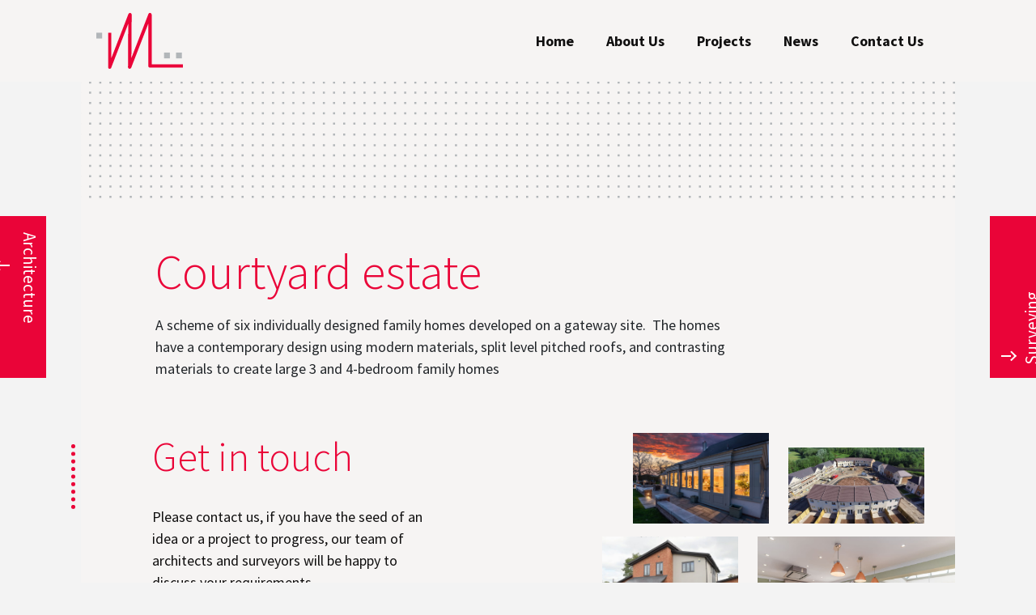

--- FILE ---
content_type: text/html; charset=UTF-8
request_url: https://masefields.co.uk/courtyard-estate/
body_size: 23768
content:
<!DOCTYPE html>

<html lang="en">

<head>

    <!-- --------------------------------- -->
    <!--     Site by twentytwo.digital     -->
    <!-- --------------------------------- -->

    <meta charset="utf-8">
    <meta http-equiv="X-UA-Compatible" content="IE=edge">
    <meta name="viewport" content="width=device-width, initial-scale=1, shrink-to-fit=no">
    <meta name="Description" content="Template">
    <title>masefields |   Courtyard estate</title>
    <link rel="icon" type="image/png" href="https://masefields.co.uk/wp-content/themes/masefields/img/favicon.png">

    <!--  Styles -->
    <link href="https://masefields.co.uk/wp-content/themes/masefields/style.css" rel="stylesheet">

    <link rel="preconnect" href="https://fonts.googleapis.com">
    <link rel="preconnect" href="https://fonts.gstatic.com" crossorigin>
    <link href="https://fonts.googleapis.com/css2?family=Source+Sans+Pro:wght@300;400;700&display=swap" rel="stylesheet">
    <link href="https://fonts.googleapis.com/css2?family=Birthstone+Bounce:wght@300;400;700&display=swap" rel="stylesheet">
    <!--    <link href="-->
    <!--/external/fontawesome/all.min.css" rel="stylesheet">-->
    <script src="https://kit.fontawesome.com/08fd7d3d53.js" crossorigin="anonymous"></script>
    <link rel="stylesheet" href="https://cdn.jsdelivr.net/npm/bootstrap-icons@1.5.0/font/bootstrap-icons.css">
    <link href="https://masefields.co.uk/wp-content/themes/masefields/external/OwlCarousel/OwlCarousel2-2.3.4/dist/assets/owl.carousel.min.css"
          rel="stylesheet">
    <link href="https://masefields.co.uk/wp-content/themes/masefields/external/OwlCarousel/OwlCarousel2-2.3.4/dist/assets/owl.theme.default.min.css"
          rel="stylesheet">

    <meta name='robots' content='max-image-preview:large' />
<link rel="alternate" type="application/rss+xml" title="masefields &raquo; Feed" href="https://masefields.co.uk/feed/" />
<link rel="alternate" type="application/rss+xml" title="masefields &raquo; Comments Feed" href="https://masefields.co.uk/comments/feed/" />
<link rel="alternate" type="application/rss+xml" title="masefields &raquo; Courtyard estate Comments Feed" href="https://masefields.co.uk/courtyard-estate/feed/" />
<link rel="alternate" title="oEmbed (JSON)" type="application/json+oembed" href="https://masefields.co.uk/wp-json/oembed/1.0/embed?url=https%3A%2F%2Fmasefields.co.uk%2Fcourtyard-estate%2F" />
<link rel="alternate" title="oEmbed (XML)" type="text/xml+oembed" href="https://masefields.co.uk/wp-json/oembed/1.0/embed?url=https%3A%2F%2Fmasefields.co.uk%2Fcourtyard-estate%2F&#038;format=xml" />
<style id='wp-img-auto-sizes-contain-inline-css' type='text/css'>
img:is([sizes=auto i],[sizes^="auto," i]){contain-intrinsic-size:3000px 1500px}
/*# sourceURL=wp-img-auto-sizes-contain-inline-css */
</style>
<style id='classic-theme-styles-inline-css' type='text/css'>
/*! This file is auto-generated */
.wp-block-button__link{color:#fff;background-color:#32373c;border-radius:9999px;box-shadow:none;text-decoration:none;padding:calc(.667em + 2px) calc(1.333em + 2px);font-size:1.125em}.wp-block-file__button{background:#32373c;color:#fff;text-decoration:none}
/*# sourceURL=/wp-includes/css/classic-themes.min.css */
</style>
<link rel="https://api.w.org/" href="https://masefields.co.uk/wp-json/" /><link rel="alternate" title="JSON" type="application/json" href="https://masefields.co.uk/wp-json/wp/v2/posts/537" /><link rel="EditURI" type="application/rsd+xml" title="RSD" href="https://masefields.co.uk/xmlrpc.php?rsd" />
<meta name="generator" content="WordPress 6.9" />
<link rel="canonical" href="https://masefields.co.uk/courtyard-estate/" />
<link rel='shortlink' href='https://masefields.co.uk/?p=537' />

<style id='global-styles-inline-css' type='text/css'>
:root{--wp--preset--aspect-ratio--square: 1;--wp--preset--aspect-ratio--4-3: 4/3;--wp--preset--aspect-ratio--3-4: 3/4;--wp--preset--aspect-ratio--3-2: 3/2;--wp--preset--aspect-ratio--2-3: 2/3;--wp--preset--aspect-ratio--16-9: 16/9;--wp--preset--aspect-ratio--9-16: 9/16;--wp--preset--color--black: #000000;--wp--preset--color--cyan-bluish-gray: #abb8c3;--wp--preset--color--white: #ffffff;--wp--preset--color--pale-pink: #f78da7;--wp--preset--color--vivid-red: #cf2e2e;--wp--preset--color--luminous-vivid-orange: #ff6900;--wp--preset--color--luminous-vivid-amber: #fcb900;--wp--preset--color--light-green-cyan: #7bdcb5;--wp--preset--color--vivid-green-cyan: #00d084;--wp--preset--color--pale-cyan-blue: #8ed1fc;--wp--preset--color--vivid-cyan-blue: #0693e3;--wp--preset--color--vivid-purple: #9b51e0;--wp--preset--gradient--vivid-cyan-blue-to-vivid-purple: linear-gradient(135deg,rgb(6,147,227) 0%,rgb(155,81,224) 100%);--wp--preset--gradient--light-green-cyan-to-vivid-green-cyan: linear-gradient(135deg,rgb(122,220,180) 0%,rgb(0,208,130) 100%);--wp--preset--gradient--luminous-vivid-amber-to-luminous-vivid-orange: linear-gradient(135deg,rgb(252,185,0) 0%,rgb(255,105,0) 100%);--wp--preset--gradient--luminous-vivid-orange-to-vivid-red: linear-gradient(135deg,rgb(255,105,0) 0%,rgb(207,46,46) 100%);--wp--preset--gradient--very-light-gray-to-cyan-bluish-gray: linear-gradient(135deg,rgb(238,238,238) 0%,rgb(169,184,195) 100%);--wp--preset--gradient--cool-to-warm-spectrum: linear-gradient(135deg,rgb(74,234,220) 0%,rgb(151,120,209) 20%,rgb(207,42,186) 40%,rgb(238,44,130) 60%,rgb(251,105,98) 80%,rgb(254,248,76) 100%);--wp--preset--gradient--blush-light-purple: linear-gradient(135deg,rgb(255,206,236) 0%,rgb(152,150,240) 100%);--wp--preset--gradient--blush-bordeaux: linear-gradient(135deg,rgb(254,205,165) 0%,rgb(254,45,45) 50%,rgb(107,0,62) 100%);--wp--preset--gradient--luminous-dusk: linear-gradient(135deg,rgb(255,203,112) 0%,rgb(199,81,192) 50%,rgb(65,88,208) 100%);--wp--preset--gradient--pale-ocean: linear-gradient(135deg,rgb(255,245,203) 0%,rgb(182,227,212) 50%,rgb(51,167,181) 100%);--wp--preset--gradient--electric-grass: linear-gradient(135deg,rgb(202,248,128) 0%,rgb(113,206,126) 100%);--wp--preset--gradient--midnight: linear-gradient(135deg,rgb(2,3,129) 0%,rgb(40,116,252) 100%);--wp--preset--font-size--small: 13px;--wp--preset--font-size--medium: 20px;--wp--preset--font-size--large: 36px;--wp--preset--font-size--x-large: 42px;--wp--preset--spacing--20: 0.44rem;--wp--preset--spacing--30: 0.67rem;--wp--preset--spacing--40: 1rem;--wp--preset--spacing--50: 1.5rem;--wp--preset--spacing--60: 2.25rem;--wp--preset--spacing--70: 3.38rem;--wp--preset--spacing--80: 5.06rem;--wp--preset--shadow--natural: 6px 6px 9px rgba(0, 0, 0, 0.2);--wp--preset--shadow--deep: 12px 12px 50px rgba(0, 0, 0, 0.4);--wp--preset--shadow--sharp: 6px 6px 0px rgba(0, 0, 0, 0.2);--wp--preset--shadow--outlined: 6px 6px 0px -3px rgb(255, 255, 255), 6px 6px rgb(0, 0, 0);--wp--preset--shadow--crisp: 6px 6px 0px rgb(0, 0, 0);}:where(.is-layout-flex){gap: 0.5em;}:where(.is-layout-grid){gap: 0.5em;}body .is-layout-flex{display: flex;}.is-layout-flex{flex-wrap: wrap;align-items: center;}.is-layout-flex > :is(*, div){margin: 0;}body .is-layout-grid{display: grid;}.is-layout-grid > :is(*, div){margin: 0;}:where(.wp-block-columns.is-layout-flex){gap: 2em;}:where(.wp-block-columns.is-layout-grid){gap: 2em;}:where(.wp-block-post-template.is-layout-flex){gap: 1.25em;}:where(.wp-block-post-template.is-layout-grid){gap: 1.25em;}.has-black-color{color: var(--wp--preset--color--black) !important;}.has-cyan-bluish-gray-color{color: var(--wp--preset--color--cyan-bluish-gray) !important;}.has-white-color{color: var(--wp--preset--color--white) !important;}.has-pale-pink-color{color: var(--wp--preset--color--pale-pink) !important;}.has-vivid-red-color{color: var(--wp--preset--color--vivid-red) !important;}.has-luminous-vivid-orange-color{color: var(--wp--preset--color--luminous-vivid-orange) !important;}.has-luminous-vivid-amber-color{color: var(--wp--preset--color--luminous-vivid-amber) !important;}.has-light-green-cyan-color{color: var(--wp--preset--color--light-green-cyan) !important;}.has-vivid-green-cyan-color{color: var(--wp--preset--color--vivid-green-cyan) !important;}.has-pale-cyan-blue-color{color: var(--wp--preset--color--pale-cyan-blue) !important;}.has-vivid-cyan-blue-color{color: var(--wp--preset--color--vivid-cyan-blue) !important;}.has-vivid-purple-color{color: var(--wp--preset--color--vivid-purple) !important;}.has-black-background-color{background-color: var(--wp--preset--color--black) !important;}.has-cyan-bluish-gray-background-color{background-color: var(--wp--preset--color--cyan-bluish-gray) !important;}.has-white-background-color{background-color: var(--wp--preset--color--white) !important;}.has-pale-pink-background-color{background-color: var(--wp--preset--color--pale-pink) !important;}.has-vivid-red-background-color{background-color: var(--wp--preset--color--vivid-red) !important;}.has-luminous-vivid-orange-background-color{background-color: var(--wp--preset--color--luminous-vivid-orange) !important;}.has-luminous-vivid-amber-background-color{background-color: var(--wp--preset--color--luminous-vivid-amber) !important;}.has-light-green-cyan-background-color{background-color: var(--wp--preset--color--light-green-cyan) !important;}.has-vivid-green-cyan-background-color{background-color: var(--wp--preset--color--vivid-green-cyan) !important;}.has-pale-cyan-blue-background-color{background-color: var(--wp--preset--color--pale-cyan-blue) !important;}.has-vivid-cyan-blue-background-color{background-color: var(--wp--preset--color--vivid-cyan-blue) !important;}.has-vivid-purple-background-color{background-color: var(--wp--preset--color--vivid-purple) !important;}.has-black-border-color{border-color: var(--wp--preset--color--black) !important;}.has-cyan-bluish-gray-border-color{border-color: var(--wp--preset--color--cyan-bluish-gray) !important;}.has-white-border-color{border-color: var(--wp--preset--color--white) !important;}.has-pale-pink-border-color{border-color: var(--wp--preset--color--pale-pink) !important;}.has-vivid-red-border-color{border-color: var(--wp--preset--color--vivid-red) !important;}.has-luminous-vivid-orange-border-color{border-color: var(--wp--preset--color--luminous-vivid-orange) !important;}.has-luminous-vivid-amber-border-color{border-color: var(--wp--preset--color--luminous-vivid-amber) !important;}.has-light-green-cyan-border-color{border-color: var(--wp--preset--color--light-green-cyan) !important;}.has-vivid-green-cyan-border-color{border-color: var(--wp--preset--color--vivid-green-cyan) !important;}.has-pale-cyan-blue-border-color{border-color: var(--wp--preset--color--pale-cyan-blue) !important;}.has-vivid-cyan-blue-border-color{border-color: var(--wp--preset--color--vivid-cyan-blue) !important;}.has-vivid-purple-border-color{border-color: var(--wp--preset--color--vivid-purple) !important;}.has-vivid-cyan-blue-to-vivid-purple-gradient-background{background: var(--wp--preset--gradient--vivid-cyan-blue-to-vivid-purple) !important;}.has-light-green-cyan-to-vivid-green-cyan-gradient-background{background: var(--wp--preset--gradient--light-green-cyan-to-vivid-green-cyan) !important;}.has-luminous-vivid-amber-to-luminous-vivid-orange-gradient-background{background: var(--wp--preset--gradient--luminous-vivid-amber-to-luminous-vivid-orange) !important;}.has-luminous-vivid-orange-to-vivid-red-gradient-background{background: var(--wp--preset--gradient--luminous-vivid-orange-to-vivid-red) !important;}.has-very-light-gray-to-cyan-bluish-gray-gradient-background{background: var(--wp--preset--gradient--very-light-gray-to-cyan-bluish-gray) !important;}.has-cool-to-warm-spectrum-gradient-background{background: var(--wp--preset--gradient--cool-to-warm-spectrum) !important;}.has-blush-light-purple-gradient-background{background: var(--wp--preset--gradient--blush-light-purple) !important;}.has-blush-bordeaux-gradient-background{background: var(--wp--preset--gradient--blush-bordeaux) !important;}.has-luminous-dusk-gradient-background{background: var(--wp--preset--gradient--luminous-dusk) !important;}.has-pale-ocean-gradient-background{background: var(--wp--preset--gradient--pale-ocean) !important;}.has-electric-grass-gradient-background{background: var(--wp--preset--gradient--electric-grass) !important;}.has-midnight-gradient-background{background: var(--wp--preset--gradient--midnight) !important;}.has-small-font-size{font-size: var(--wp--preset--font-size--small) !important;}.has-medium-font-size{font-size: var(--wp--preset--font-size--medium) !important;}.has-large-font-size{font-size: var(--wp--preset--font-size--large) !important;}.has-x-large-font-size{font-size: var(--wp--preset--font-size--x-large) !important;}
/*# sourceURL=global-styles-inline-css */
</style>
</head>

<body class="wp-singular post-template-default single single-post postid-537 single-format-image wp-theme-masefields">

<header>
    <div class="container-fluid">
        <div class="row align-items-center justify-content-center">
            <div class="col-10">
                <div class="row">
                    <div class="col-2">
                        <a href="https://masefields.co.uk" class="logo-holder">
                            <img src="https://masefields.co.uk/wp-content/themes/masefields/img/header-logo.svg" class="logo py-3" alt="logo">
                        </a>
                    </div>

                    <div class="col-10 d-none d-lg-flex align-items-center justify-content-end">
                        <ul class="navbar-nav ms-auto mb-2 mb-lg-0 float-end">
                            <ul id="menu-main-menu" class="navbar-nav me-auto mb-2 mb-lg-0 "><li id="menu-item-1427" class="menu-item menu-item-type-post_type menu-item-object-page menu-item-home menu-item-1427 nav-item"><a href="https://masefields.co.uk/" class="nav-link">Home</a></li>
<li id="menu-item-1431" class="menu-item menu-item-type-post_type menu-item-object-page menu-item-1431 nav-item"><a href="https://masefields.co.uk/about-us/" class="nav-link">About Us</a></li>
<li id="menu-item-1449" class="menu-item menu-item-type-custom menu-item-object-custom menu-item-1449 nav-item"><a href="/projects" class="nav-link">Projects</a></li>
<li id="menu-item-1428" class="menu-item menu-item-type-post_type menu-item-object-page current_page_parent menu-item-1428 nav-item"><a href="https://masefields.co.uk/news/" class="nav-link">News</a></li>
<li id="menu-item-1450" class="menu-item menu-item-type-post_type menu-item-object-page menu-item-1450 nav-item"><a href="https://masefields.co.uk/contact-us/" class="nav-link">Contact Us</a></li>
</ul>                        </ul>
                    </div>
                
            

                    <div class="col col-lg-auto d-block d-lg-none">
                        <nav class="navbar navbar-expand-xxxl justify-content-end">
                            <a class="navbar-toggler" type="button" data-bs-toggle="collapse"
                            data-bs-target="#ttNavbar" aria-controls="ttNavbar"
                            aria-expanded="false" aria-label="Toggle navigation">
                                <span class="navbar-toggler-icon"><i class="bi bi-list"></i></span>
                            </a>
                            <div class="collapse navbar-collapse" id="ttNavbar">
                                <div class="navbar-wrapper">
                                    <ul class="mx-auto col-10 navbar-nav me-auto mb-2 mb-lg-0">
                                    <ul id="menu-main-menu-1" class="navbar-nav me-auto mb-2 mb-lg-0 "><li class="menu-item menu-item-type-post_type menu-item-object-page menu-item-home menu-item-1427 nav-item"><a href="https://masefields.co.uk/" class="nav-link">Home</a></li>
<li class="menu-item menu-item-type-post_type menu-item-object-page menu-item-1431 nav-item"><a href="https://masefields.co.uk/about-us/" class="nav-link">About Us</a></li>
<li class="menu-item menu-item-type-custom menu-item-object-custom menu-item-1449 nav-item"><a href="/projects" class="nav-link">Projects</a></li>
<li class="menu-item menu-item-type-post_type menu-item-object-page current_page_parent menu-item-1428 nav-item"><a href="https://masefields.co.uk/news/" class="nav-link">News</a></li>
<li class="menu-item menu-item-type-post_type menu-item-object-page menu-item-1450 nav-item"><a href="https://masefields.co.uk/contact-us/" class="nav-link">Contact Us</a></li>
</ul>                                    </ul>
                                </div>
                            </div>
                        </nav>
                    </div>
                </div>
            </div>     
        </div>
    </div>
</header>
<div class="side-nav side-nav--left"><a href="https://masefields.co.uk/architecture/">Architecture<span class="btn-arrow btn-arrow--left"></span></a></div>
<div class="side-nav side-nav--right"><a href="https://masefields.co.uk/surveying/"><span class="btn-arrow btn-arrow--right"></span>Surveying</a></div>

<section class="notebook-single-hero">
    <div class="row my-3 my-lg-5">
        <div class="col-12">
            <img class="img-fluid" src="https://masefields.co.uk/wp-content/themes/masefields/img/notebook-single-dot-grid.svg" alt="dots">
        </div>
    </div>
    <div class="row">
        <div class="col-12 col-lg-8 offset-lg-1 content">
            <h1 class="mb-3">Courtyard estate</h1>
            <p><p>A scheme of six individually designed family homes developed on a gateway site.  The homes  have a contemporary design using modern materials, split level pitched roofs, and contrasting materials to create large 3 and 4-bedroom family homes</p>
</p>
        </div>
    </div>
</section>



<span class="scroll-anchor jsBottom" id="contact"></span>
<section class="cta">
    <div class="row align-items-center justify-content-between">
        <div class="col-12 col-lg-6 d-flex justify-content-center before-line">
            <div class="col-12 col-lg-8">
                <div class="title-block center-title mb-3">
                    <h2>Get in touch</h2>
                    <p>Please contact us, if you have the seed of an idea or a project to progress, our team of architects and surveyors will be happy to discuss your requirements.</p>
                    <a href="https://masefields.co.uk/contact-us/" class="btn btn-primary mb-4">Contact us <span class="btn-arrow"></span></a>
                </div>
            </div>
        </div>
        <div class="col-12 col-lg-5">
            <div class="col-12 text-center">
                <div class="row mb-3 align-items-end">
                    <div class="col-12 col-lg-5 offset-lg-1">
                        <img class="img-fluid" src="https://masefields.co.uk/wp-content/themes/masefields/img/contact-us-img-1.jpg" alt="Contact Us Image">
                    </div>
                    <div class="col-5 d-none d-lg-block">
                        <img class="img-fluid" src="https://masefields.co.uk/wp-content/themes/masefields/img/contact-us-img-2.jpg" alt="Contact Us Image">
                    </div>
                </div>
                <div class="row d-none d-lg-flex align-items-start">
                    <div class="col-5">
                        <img class="img-fluid" src="https://masefields.co.uk/wp-content/themes/masefields/img/contact-us-img-3.jpg" alt="Contact Us Image">
                    </div>
                    <div class="col-7">
                        <img class="img-fluid" src="https://masefields.co.uk/wp-content/themes/masefields/img/contact-us-img-4.jpg" alt="Contact Us Image">
                    </div>
                </div>
            </div>
        </div>
    </div>
</section><footer>
    <section class="footer">
        <div class="container-fluid">
            <div class="row text-center text-lg-start">
                <div class="col-12 col-lg-3 mb-3">
                    <img src="https://masefields.co.uk/wp-content/themes/masefields/img/footer-logo.svg" class="img-fluid logo mb-3" alt="logo">
                </div>
                <div class="col-12 col-lg-3 mb-3">
                    <div class="info">
                        <address>
                            The Grange<br>
37 Alcester Road<br>
Studley<br>
B80 7LL                        </address>
                        <a href="tel:+441527910190">01527 910190</a>
                        <p>Mon - Fri | 9:00 - 17:30</p>
                    </div>
                </div>
                <div class="col-12 col-lg-3 mb-3">
                    <div class="row">
                        <ul id="menu-main-menu-2" class="col col-lg-auto "><li class="menu-item menu-item-type-post_type menu-item-object-page menu-item-home menu-item-1427"><a href="https://masefields.co.uk/">Home</a></li>
<li class="menu-item menu-item-type-post_type menu-item-object-page menu-item-1431"><a href="https://masefields.co.uk/about-us/">About Us</a></li>
<li class="menu-item menu-item-type-custom menu-item-object-custom menu-item-1449"><a href="/projects">Projects</a></li>
<li class="menu-item menu-item-type-post_type menu-item-object-page current_page_parent menu-item-1428"><a href="https://masefields.co.uk/news/">News</a></li>
<li class="menu-item menu-item-type-post_type menu-item-object-page menu-item-1450"><a href="https://masefields.co.uk/contact-us/">Contact Us</a></li>
</ul>                    </div>
                </div>
                <div class="col-12 col-lg-3 mb-3">
                    <div class="row">
                        <ul id="menu-policies-menu" class="col col-lg-auto "><li id="menu-item-1451" class="menu-item menu-item-type-post_type menu-item-object-page menu-item-privacy-policy menu-item-1451"><a rel="privacy-policy" href="https://masefields.co.uk/privacy-policy/">Privacy Policy</a></li>
<li id="menu-item-1453" class="menu-item menu-item-type-post_type menu-item-object-page menu-item-1453"><a href="https://masefields.co.uk/terms-conditions/">Terms &#038; Conditions</a></li>
<li id="menu-item-1452" class="menu-item menu-item-type-post_type menu-item-object-page menu-item-1452"><a href="https://masefields.co.uk/copyright-notice/">Copyright Notice</a></li>
</ul>                        <div class="col-12 socials">
                            <a href="https://www.facebook.com/MasefieldsArchitectsSurveyors/" target="_blank">
                                <i class="fab fa-facebook-square my-lg-1"></i>
                            </a>
                        </div>
                    </div>
                </div>
            </div>
            <div class="row">
                <div class="col text-center text-lg-start copyright">2026 © Masefields Ltd. All Rights Reserved.</div>
            </div>
        </div>
    </section>
</footer>

<!-- COMPONENTS -->
<script src="https://masefields.co.uk/wp-content/themes/masefields/external/jquery/jquery-3.6.0.min.js"></script>
<script src="https://masefields.co.uk/wp-content/themes/masefields/external/bootstrap/bootstrap_5_0_2/js/bootstrap.min.js"></script>
<script src="https://masefields.co.uk/wp-content/themes/masefields/external/OwlCarousel/OwlCarousel2-2.3.4/dist/owl.carousel.min.js"></script>
<script src="https://masefields.co.uk/wp-content/themes/masefields/js/jquery.waypoints.js"></script>
<script src="https://masefields.co.uk/wp-content/themes/masefields/js/scripts.js"></script>


<script type="speculationrules">
{"prefetch":[{"source":"document","where":{"and":[{"href_matches":"/*"},{"not":{"href_matches":["/wp-*.php","/wp-admin/*","/wp-content/uploads/*","/wp-content/*","/wp-content/plugins/*","/wp-content/themes/masefields/*","/*\\?(.+)"]}},{"not":{"selector_matches":"a[rel~=\"nofollow\"]"}},{"not":{"selector_matches":".no-prefetch, .no-prefetch a"}}]},"eagerness":"conservative"}]}
</script>

</body>

</html>


--- FILE ---
content_type: image/svg+xml
request_url: https://masefields.co.uk/wp-content/themes/masefields/img/header-logo.svg
body_size: 1653
content:
<svg width="107" height="69" viewBox="0 0 107 69" fill="none" xmlns="http://www.w3.org/2000/svg">
<mask id="mask0_0_507" style="mask-type:alpha" maskUnits="userSpaceOnUse" x="14" y="0" width="93" height="69">
<path fill-rule="evenodd" clip-rule="evenodd" d="M14.4143 0H107V68.97H14.4143V0Z" fill="white"/>
</mask>
<g mask="url(#mask0_0_507)">
<path fill-rule="evenodd" clip-rule="evenodd" d="M41.2015 68.97C41.0727 68.97 40.942 68.9581 40.8119 68.9331C39.8266 68.7461 39.1151 67.8813 39.1217 66.8782L39.459 13.3797L18.4315 67.6426C18.0704 68.5756 17.0934 69.1167 16.1111 68.9343C15.1276 68.7508 14.4143 67.892 14.4143 66.8913V24.4164H18.5717V55.7738L39.6704 1.32739C40.0333 0.391981 41.0109 -0.150856 41.9974 0.0368208C42.9833 0.223903 43.6942 1.08864 43.6877 2.09235L43.3503 55.5903L64.3772 1.32739C64.7389 0.393763 65.7129 -0.147292 66.6982 0.035633C67.6818 0.219152 68.3945 1.07795 68.3945 2.07869V63.4252H107V67.5826H66.3158C65.1683 67.5826 64.2371 66.6519 64.2371 65.5039V13.1962L43.1389 67.6426C42.8241 68.4538 42.0455 68.97 41.2015 68.97Z" fill="#EA0438"/>
</g>
<mask id="mask1_0_507" style="mask-type:alpha" maskUnits="userSpaceOnUse" x="0" y="0" width="107" height="69">
<path fill-rule="evenodd" clip-rule="evenodd" d="M0 68.97H107V0H0V68.97Z" fill="white"/>
</mask>
<g mask="url(#mask1_0_507)">
<path fill-rule="evenodd" clip-rule="evenodd" d="M0 31.5914H7.21011V24.4164H0V31.5914Z" fill="#B2B6B9"/>
<path fill-rule="evenodd" clip-rule="evenodd" d="M83.6871 56.129H90.8972V48.9539H83.6871V56.129Z" fill="#B2B6B9"/>
<path fill-rule="evenodd" clip-rule="evenodd" d="M98.4916 56.129H105.702V48.9539H98.4916V56.129Z" fill="#B2B6B9"/>
</g>
</svg>


--- FILE ---
content_type: image/svg+xml
request_url: https://masefields.co.uk/wp-content/themes/masefields/img/footer-logo.svg
body_size: 13359
content:
<svg width="254" height="155" viewBox="0 0 254 155" fill="none" xmlns="http://www.w3.org/2000/svg">
<path fill-rule="evenodd" clip-rule="evenodd" d="M67.1914 91.2436L67.6503 17.3934L39.0471 91.2436C38.5559 92.5134 33.5826 92.6056 33.5826 91.2436V32.4142H39.2378V75.0912L67.9379 0.990465C68.4315 -0.282618 73.4113 -0.375573 73.4024 0.990465L72.9436 74.8406L101.546 0.990465C102.038 -0.280193 107.01 -0.371531 107.01 0.990465V85.5038H159.525V91.1619H104.183C102.621 91.1619 101.355 89.8953 101.355 88.3328V17.1429L72.656 91.2436C72.2278 92.3477 67.1825 92.6088 67.1914 91.2436Z" fill="#EA0438"/>
<mask id="mask0_204_527" style="mask-type:alpha" maskUnits="userSpaceOnUse" x="0" y="0" width="254" height="155">
<path fill-rule="evenodd" clip-rule="evenodd" d="M0.947945 154.564H253.761V0H0.947945V154.564Z" fill="white"/>
</mask>
<g mask="url(#mask0_204_527)">
<path fill-rule="evenodd" clip-rule="evenodd" d="M13.9751 42.1782H23.7828V32.4131H13.9751V42.1782Z" fill="#B2B6B9"/>
<path fill-rule="evenodd" clip-rule="evenodd" d="M127.813 75.5733H137.62V65.8081H127.813V75.5733Z" fill="#B2B6B9"/>
<path fill-rule="evenodd" clip-rule="evenodd" d="M147.951 75.5733H157.759V65.8081H147.951V75.5733Z" fill="#B2B6B9"/>
<path fill-rule="evenodd" clip-rule="evenodd" d="M34.0939 129.157V115.243C34.0939 110.735 31.9279 107.572 27.6389 107.572C23.4799 107.572 21.1839 110.693 21.1839 115.331V129.157H18.1519V115.287C18.1519 110.649 15.8987 107.572 11.6969 107.572C7.49505 107.572 5.24186 110.649 5.24186 115.287V129.157H2.20986V105.448H5.24186V108.179C6.67181 105.924 9.0979 104.841 11.6969 104.841C15.1191 104.841 17.9782 106.444 19.6683 109.392C21.5305 106.488 24.173 104.841 27.6389 104.841C33.7473 104.841 37.1259 109.348 37.1259 114.94V129.157H34.0939Z" fill="#B2B6B9"/>
<path fill-rule="evenodd" clip-rule="evenodd" d="M66.8846 117.324C66.8846 112.036 62.7256 107.572 57.354 107.572C51.8959 107.572 47.6933 111.733 47.6933 117.368C47.6933 122.829 51.8086 126.99 57.3976 126.99C62.682 126.99 66.8846 122.656 66.8846 117.324ZM66.7117 129.157V124.996H66.6253C64.675 127.943 61.2528 129.72 57.3976 129.72C50.293 129.72 44.6613 124.346 44.6613 117.238C44.6613 110.129 50.4659 104.841 57.3976 104.841C61.3393 104.841 64.7187 106.618 66.6253 109.609H66.7117V105.448H69.7437V129.157H66.7117Z" fill="#B2B6B9"/>
<path fill-rule="evenodd" clip-rule="evenodd" d="M87.6949 111.299C87.522 109.002 86.0921 107.572 84.1427 107.572C82.1496 107.572 80.5476 109.089 80.5476 111.126C80.5476 112.86 81.7602 114.073 84.6629 115.027C90.424 116.934 91.551 119.232 91.551 122.612C91.551 126.946 88.6474 129.72 84.0998 129.72C80.0273 129.72 76.8216 126.817 76.8216 122.309V122.135H79.8544C79.8972 125.299 81.5437 126.99 84.0998 126.99C86.8289 126.99 88.5182 125.473 88.5182 122.742C88.5182 120.445 87.0454 119.188 84.3164 118.191C80.1574 116.674 77.5148 115.504 77.5148 111.429C77.5148 107.615 80.3739 104.841 84.2727 104.841C87.825 104.841 90.7269 107.528 90.7269 111.299H87.6949Z" fill="#B2B6B9"/>
<path fill-rule="evenodd" clip-rule="evenodd" d="M119.841 115.677C118.974 110.91 115.205 107.571 110.526 107.571C106.107 107.571 102.166 110.779 101.342 115.677H119.841ZM101.342 118.407C101.603 123.132 105.934 126.989 110.526 126.989C114.209 126.989 117.717 124.865 119.017 121.398H122.223C120.404 126.513 115.638 129.72 110.57 129.72C103.855 129.72 98.2231 124.259 98.2231 117.324C98.2231 110.433 103.899 104.841 110.526 104.841C117.631 104.841 122.96 110.953 122.96 117.497C122.96 117.801 122.916 118.104 122.916 118.407H101.342Z" fill="#B2B6B9"/>
<path fill-rule="evenodd" clip-rule="evenodd" d="M130.672 129.157V108.179H126.989V105.448H130.672C130.672 98.9464 133.747 96.6492 139.769 96.519V99.3368H139.682C135.48 99.3368 133.704 101.071 133.704 105.275V105.448H139.769V108.179H133.704V129.157H130.672Z" fill="#B2B6B9"/>
<path fill-rule="evenodd" clip-rule="evenodd" d="M149.642 129.157H152.674V105.448H149.642V129.157ZM149.642 102.544H152.674V97.0835H149.642V102.544Z" fill="#B2B6B9"/>
<path fill-rule="evenodd" clip-rule="evenodd" d="M183.767 115.677C182.9 110.91 179.132 107.571 174.453 107.571C170.034 107.571 166.092 110.779 165.269 115.677H183.767ZM165.269 118.407C165.529 123.132 169.861 126.989 174.453 126.989C178.135 126.989 181.644 124.865 182.944 121.398H186.15C184.33 126.513 179.565 129.72 174.497 129.72C167.782 129.72 162.15 124.259 162.15 117.324C162.15 110.433 167.825 104.841 174.453 104.841C181.558 104.841 186.886 110.953 186.886 117.497C186.886 117.801 186.843 118.104 186.843 118.407H165.269Z" fill="#B2B6B9"/>
<path fill-rule="evenodd" clip-rule="evenodd" d="M194.538 129.157H197.57V97.0835H194.538V129.157Z" fill="#B2B6B9"/>
<path fill-rule="evenodd" clip-rule="evenodd" d="M227.897 117.324C227.897 112.036 223.782 107.572 218.367 107.572C212.822 107.572 208.706 111.776 208.706 117.367C208.706 122.785 212.778 126.99 218.409 126.99C223.651 126.99 227.897 122.699 227.897 117.324ZM227.723 129.157V124.995H227.638C225.558 128.073 222.092 129.72 218.409 129.72C211.305 129.72 205.674 124.346 205.674 117.237C205.674 110.129 211.478 104.841 218.409 104.841C222.092 104.841 225.601 106.575 227.638 109.522H227.723V97.083H230.756V129.157H227.723Z" fill="#B2B6B9"/>
<path fill-rule="evenodd" clip-rule="evenodd" d="M249.851 111.299C249.678 109.002 248.248 107.572 246.299 107.572C244.306 107.572 242.703 109.089 242.703 111.126C242.703 112.86 243.917 114.073 246.819 115.027C252.581 116.934 253.707 119.232 253.707 122.612C253.707 126.946 250.804 129.72 246.256 129.72C242.184 129.72 238.977 126.817 238.977 122.309V122.135H242.01C242.053 125.299 243.699 126.99 246.256 126.99C248.985 126.99 250.674 125.473 250.674 122.742C250.674 120.445 249.202 119.188 246.472 118.191C242.313 116.674 239.671 115.504 239.671 111.429C239.671 107.615 242.53 104.841 246.429 104.841C249.981 104.841 252.883 107.528 252.883 111.299H249.851Z" fill="#B2B6B9"/>
<path fill-rule="evenodd" clip-rule="evenodd" d="M12.2804 144.331C12.2804 141.635 10.1597 139.359 7.42016 139.359C4.637 139.359 2.49448 141.48 2.49448 144.353C2.49448 147.138 4.59256 149.26 7.44278 149.26C10.1379 149.26 12.2804 147.05 12.2804 144.331ZM12.1923 150.365V148.243H12.1479C11.1534 149.746 9.40837 150.652 7.44278 150.652C3.81941 150.652 0.948189 147.912 0.948189 144.287C0.948189 140.662 3.90828 137.966 7.44278 137.966C9.4528 137.966 11.176 138.872 12.1479 140.397H12.1923V138.275H13.7386V150.365H12.1923Z" fill="#7F8283"/>
<path fill-rule="evenodd" clip-rule="evenodd" d="M18.0222 150.365V138.275H19.5685V140.021H19.6129C20.1429 138.762 21.0704 138.077 23.0149 137.966V139.602H22.9923C20.7617 139.823 19.5685 141.281 19.5685 143.226V150.365H18.0222Z" fill="#7F8283"/>
<path fill-rule="evenodd" clip-rule="evenodd" d="M37.4798 146.807C36.2429 149.26 34.2765 150.653 31.4716 150.653C27.87 150.653 24.9762 147.978 24.9762 144.198C24.9762 140.883 27.8926 137.965 31.4716 137.965C34.1222 137.965 36.4861 139.447 37.4798 141.922H35.7792C34.8728 140.242 33.2602 139.358 31.5152 139.358C28.732 139.358 26.5225 141.546 26.5225 144.287C26.5225 147.072 28.7102 149.26 31.5152 149.26C33.3491 149.26 34.9172 148.42 35.7792 146.807H37.4798Z" fill="#7F8283"/>
<path fill-rule="evenodd" clip-rule="evenodd" d="M50.339 150.365V143.624C50.339 140.905 48.7047 139.358 46.584 139.358C44.2419 139.358 42.8063 141.149 42.8063 143.513V150.365H41.26V134.01H42.8063V139.822H42.8499C43.6231 138.651 44.9932 137.966 46.5613 137.966C49.8971 137.966 51.8853 140.264 51.8853 143.624V150.365H50.339Z" fill="#7F8283"/>
<path fill-rule="evenodd" clip-rule="evenodd" d="M56.2792 150.365H57.8255V138.276H56.2792V150.365ZM56.2792 136.794H57.8255V134.009H56.2792V136.794Z" fill="#7F8283"/>
<path fill-rule="evenodd" clip-rule="evenodd" d="M63.8326 150.365V139.668H61.2918V138.275H63.8326V134.01H65.3789V138.275H68.2727V139.668H65.3789V150.365H63.8326Z" fill="#7F8283"/>
<path fill-rule="evenodd" clip-rule="evenodd" d="M81.5194 143.491C81.0775 141.06 79.1555 139.359 76.7698 139.359C74.5166 139.359 72.5058 140.994 72.0865 143.491H81.5194ZM72.0865 144.884C72.219 147.293 74.4285 149.26 76.7698 149.26C78.6473 149.26 80.4368 148.177 81.0993 146.409H82.7344C81.8062 149.017 79.3769 150.652 76.7916 150.652C73.367 150.652 70.4958 147.868 70.4958 144.331C70.4958 140.817 73.3896 137.966 76.7698 137.966C80.3924 137.966 83.1101 141.083 83.1101 144.419C83.1101 144.575 83.0875 144.729 83.0875 144.884H72.0865Z" fill="#7F8283"/>
<path fill-rule="evenodd" clip-rule="evenodd" d="M98.7561 146.807C97.5192 149.26 95.5528 150.653 92.7478 150.653C89.1463 150.653 86.2524 147.978 86.2524 144.198C86.2524 140.883 89.1689 137.965 92.7478 137.965C95.3985 137.965 97.7624 139.447 98.7561 141.922H97.0555C96.149 140.242 94.5365 139.358 92.7915 139.358C90.0083 139.358 87.7987 141.546 87.7987 144.287C87.7987 147.072 89.9865 149.26 92.7915 149.26C94.6254 149.26 96.1935 148.42 97.0555 146.807H98.7561Z" fill="#7F8283"/>
<path fill-rule="evenodd" clip-rule="evenodd" d="M104.065 150.365V139.668H101.524V138.275H104.065V134.01H105.611V138.275H108.505V139.668H105.611V150.365H104.065Z" fill="#7F8283"/>
<path fill-rule="evenodd" clip-rule="evenodd" d="M116.402 141.259C116.314 140.088 115.585 139.358 114.591 139.358C113.575 139.358 112.757 140.131 112.757 141.171C112.757 142.054 113.376 142.673 114.856 143.16C117.794 144.132 118.369 145.304 118.369 147.028C118.369 149.238 116.889 150.652 114.568 150.652C112.492 150.652 110.858 149.171 110.858 146.873V146.784H112.404C112.426 148.398 113.265 149.259 114.568 149.259C115.96 149.259 116.822 148.486 116.822 147.094C116.822 145.923 116.071 145.282 114.679 144.773C112.558 144 111.211 143.402 111.211 141.325C111.211 139.38 112.669 137.966 114.657 137.966C116.469 137.966 117.949 139.336 117.949 141.259H116.402Z" fill="#7F8283"/>
<path fill-rule="evenodd" clip-rule="evenodd" d="M152.569 141.214C152.481 140.043 151.752 139.313 150.758 139.313C149.742 139.313 148.924 140.086 148.924 141.126C148.924 142.009 149.543 142.628 151.023 143.115C153.961 144.087 154.536 145.259 154.536 146.983C154.536 149.193 153.056 150.607 150.735 150.607C148.659 150.607 147.025 149.126 147.025 146.828V146.74H148.571C148.593 148.353 149.432 149.215 150.735 149.215C152.127 149.215 152.989 148.441 152.989 147.049C152.989 145.878 152.238 145.237 150.846 144.728C148.725 143.955 147.378 143.358 147.378 141.28C147.378 139.335 148.836 137.921 150.824 137.921C152.636 137.921 154.116 139.291 154.116 141.214H152.569Z" fill="#7F8283"/>
<path fill-rule="evenodd" clip-rule="evenodd" d="M167.549 150.32V148.441H167.505C166.82 149.833 165.406 150.607 163.661 150.607C161.076 150.607 158.425 149.237 158.425 145.148V138.23H159.972V144.971C159.972 147.711 161.142 149.215 163.661 149.215C165.738 149.215 167.461 147.756 167.461 144.861V138.23H169.007V150.32H167.549Z" fill="#7F8283"/>
<path fill-rule="evenodd" clip-rule="evenodd" d="M173.45 150.32V138.23H174.996V139.976H175.04C175.57 138.717 176.498 138.031 178.442 137.92V139.556H178.42C176.189 139.777 174.996 141.236 174.996 143.181V150.32H173.45Z" fill="#7F8283"/>
<path fill-rule="evenodd" clip-rule="evenodd" d="M185.276 150.32L180.173 138.23H181.829L186.093 148.397L190.423 138.23H192.08L186.976 150.32H185.276Z" fill="#7F8283"/>
<path fill-rule="evenodd" clip-rule="evenodd" d="M205.06 143.446C204.618 141.015 202.696 139.313 200.31 139.313C198.057 139.313 196.047 140.948 195.627 143.446H205.06ZM195.627 144.839C195.76 147.247 197.969 149.215 200.31 149.215C202.188 149.215 203.977 148.132 204.64 146.363H206.275C205.347 148.972 202.917 150.607 200.332 150.607C196.908 150.607 194.036 147.822 194.036 144.286C194.036 140.771 196.93 137.92 200.31 137.92C203.933 137.92 206.651 141.037 206.651 144.374C206.651 144.529 206.628 144.684 206.628 144.839H195.627Z" fill="#7F8283"/>
<path fill-rule="evenodd" clip-rule="evenodd" d="M211.679 154.563L213.778 149.922L209.072 138.23H210.707L214.551 147.867L218.66 138.23H220.295L213.292 154.563H211.679Z" fill="#7F8283"/>
<path fill-rule="evenodd" clip-rule="evenodd" d="M233.785 144.198C233.785 141.567 231.664 139.313 228.991 139.313C226.362 139.313 224.242 141.589 224.242 144.33C224.242 146.982 226.385 149.215 229.014 149.215C231.731 149.215 233.785 146.961 233.785 144.198ZM222.695 144.352C222.695 140.794 225.567 137.92 228.991 137.92C232.504 137.92 235.331 140.882 235.331 144.264C235.331 147.779 232.393 150.608 228.991 150.608C225.567 150.608 222.695 147.712 222.695 144.352Z" fill="#7F8283"/>
<path fill-rule="evenodd" clip-rule="evenodd" d="M239.126 150.32V138.23H240.673V139.976H240.717C241.247 138.717 242.175 138.031 244.119 137.92V139.556H244.097C241.866 139.777 240.673 141.236 240.673 143.181V150.32H239.126Z" fill="#7F8283"/>
<path fill-rule="evenodd" clip-rule="evenodd" d="M251.795 141.214C251.707 140.043 250.978 139.313 249.984 139.313C248.968 139.313 248.15 140.086 248.15 141.126C248.15 142.009 248.769 142.628 250.249 143.115C253.187 144.087 253.762 145.259 253.762 146.983C253.762 149.193 252.281 150.607 249.961 150.607C247.885 150.607 246.251 149.126 246.251 146.828V146.74H247.797C247.819 148.353 248.658 149.215 249.961 149.215C251.353 149.215 252.215 148.441 252.215 147.049C252.215 145.878 251.464 145.237 250.072 144.728C247.951 143.955 246.604 143.358 246.604 141.28C246.604 139.335 248.062 137.921 250.05 137.921C251.861 137.921 253.341 139.291 253.341 141.214H251.795Z" fill="#7F8283"/>
<path fill-rule="evenodd" clip-rule="evenodd" d="M128.611 149.265H138.419V139.5H128.611V149.265Z" fill="#B2B6B9"/>
</g>
</svg>


--- FILE ---
content_type: text/javascript
request_url: https://masefields.co.uk/wp-content/themes/masefields/js/scripts.js
body_size: 3188
content:
$(document).ready(function(){

// https://owlcarousel2.github.io/OwlCarousel2/
$('.owl-hero').owlCarousel({
    loop:true,
    nav:false,
    dots:true,
    autoplay:true,
    autoplayTimeout:5000,
    autoplayHoverPause:true,
    // autoWidth:true,
    items: 1
});


    $('.owl-clients').owlCarousel({
        loop:true,
        nav:false,
        dots:true,
        margin:10,
        lazyLoad: true,
        // autoWidth:true,
        responsive:{
            0:{
                items:3
            },
            768:{
                margin:30,
                items:3
            },
            1200:{
                margin:50,
                items:5
            }
        }
    });

    $('.owl-testimonials').owlCarousel({
        loop:true,
        nav:false,
        dots:true,
        margin:10,
        lazyLoad: true,
        autoplay:true,
        autoplayTimeout:5000,
        autoplayHoverPause:true,
        autoHeight: true,
        // autoWidth:true,
        responsive:{
            0:{
                items:1
            },
            768:{
                items:1
            },
            1200:{
                items:1
            }
        }
    });

});

var nextSection = $(".jsSection");

nextSection.waypoint({
  handler: function(direction) {
    if (direction === 'down') {
      var title = this.element.getAttribute("data-title");
      var anchor = title.toLowerCase();
      
        $("#jsWaypoint").text('[' + title + ']');
        $("#jsWaypointAnchor").prop('href', '#' + anchor);
    }
  },
  offset: '10%'
});

nextSection.waypoint({
  handler: function(direction) {
    if (direction === 'up') {
      var title = this.element.getAttribute("data-title");
      var anchor = title.toLowerCase();

        $("#jsWaypoint").text('[' + title + ']');
        $("#jsWaypointAnchor").prop('href', '#' + anchor);
        $("#jsWaypointAnchor").removeClass('bottom');
    }
  },
  offset: function() {
    return -this.element.clientHeight + ($(window).height()/2);
  }
});

var bottomSection = $(".jsBottom");

bottomSection.waypoint({
  handler: function(direction) {
    if (direction === 'down') {
        
        $("#jsWaypoint").text('[Back to Top]');
        $("#jsWaypointAnchor").prop('href', '#top');
        $("#jsWaypointAnchor").addClass('bottom');
    }
  },
  offset: '50%'
});

// Side link active class
$(document).ready(function () {
    if(window.location.href.indexOf("architecture/") > -1) {
        $( ".side-nav--left" ).addClass( "active" );
    }
    if(window.location.href.indexOf("surveying/") > -1) {
        $( ".side-nav--right" ).addClass( "active" );
    }
});

$("button").click(function(){
    //remove selected class from all buttons
    $("button").removeClass("active");
  
    //add selected class only to clicked button
    $(this).addClass("active");
  
    //get data type filter
    var dataFilter = $(this).data('filter');
  
    //if data filter is all show all of them
    if(dataFilter == "all") {
        $(".project").show();
    }
    else
    {
      //else hide all of them and show only the one with correct data filter
      $(".project").hide();
      $("." + dataFilter).show();
    }
  });

--- FILE ---
content_type: image/svg+xml
request_url: https://masefields.co.uk/wp-content/themes/masefields/img/notebook-single-dot-grid.svg
body_size: 31254
content:
<svg width="1720" height="240" viewBox="0 0 1720 240" fill="none" xmlns="http://www.w3.org/2000/svg">
<mask id="mask0_53_2644" style="mask-type:alpha" maskUnits="userSpaceOnUse" x="-2" y="0" width="1722" height="240">
<rect x="-2" width="1722" height="240" fill="#C4C4C4"/>
</mask>
<g mask="url(#mask0_53_2644)">
<g style="mix-blend-mode:multiply">
<path d="M-2 163H-4V167H-2V163ZM1718 167H1720V163H1718V167ZM-2 167H0V163H-2V167ZM16 167H20V163H16V167ZM36 167H40V163H36V167ZM56 167H60V163H56V167ZM76 167H80V163H76V167ZM96 167H100V163H96V167ZM116 167H120V163H116V167ZM136 167H140V163H136V167ZM156 167H160V163H156V167ZM176 167H180V163H176V167ZM196 167H200V163H196V167ZM216 167H220V163H216V167ZM236 167H240V163H236V167ZM256 167H260V163H256V167ZM276 167H280V163H276V167ZM296 167H300V163H296V167ZM316 167H320V163H316V167ZM336 167H340V163H336V167ZM356 167H360V163H356V167ZM376 167H380V163H376V167ZM396 167H400V163H396V167ZM416 167H420V163H416V167ZM436 167H440V163H436V167ZM456 167H460V163H456V167ZM476 167H480V163H476V167ZM496 167H500V163H496V167ZM516 167H520V163H516V167ZM536 167H540V163H536V167ZM556 167H560V163H556V167ZM576 167H580V163H576V167ZM596 167H600V163H596V167ZM616 167H620V163H616V167ZM636 167H640V163H636V167ZM656 167H660V163H656V167ZM676 167H680V163H676V167ZM696 167H700V163H696V167ZM716 167H720V163H716V167ZM736 167H740V163H736V167ZM756 167H760V163H756V167ZM776 167H780V163H776V167ZM796 167H800V163H796V167ZM816 167H820V163H816V167ZM836 167H840V163H836V167ZM856 167H860V163H856V167ZM876 167H880V163H876V167ZM896 167H900V163H896V167ZM916 167H920V163H916V167ZM936 167H940V163H936V167ZM956 167H960V163H956V167ZM976 167H980V163H976V167ZM996 167H1000V163H996V167ZM1016 167H1020V163H1016V167ZM1036 167H1040V163H1036V167ZM1056 167H1060V163H1056V167ZM1076 167H1080V163H1076V167ZM1096 167H1100V163H1096V167ZM1116 167H1120V163H1116V167ZM1136 167H1140V163H1136V167ZM1156 167H1160V163H1156V167ZM1176 167H1180V163H1176V167ZM1196 167H1200V163H1196V167ZM1216 167H1220V163H1216V167ZM1236 167H1240V163H1236V167ZM1256 167H1260V163H1256V167ZM1276 167H1280V163H1276V167ZM1296 167H1300V163H1296V167ZM1316 167H1320V163H1316V167ZM1336 167H1340V163H1336V167ZM1356 167H1360V163H1356V167ZM1376 167H1380V163H1376V167ZM1396 167H1400V163H1396V167ZM1416 167H1420V163H1416V167ZM1436 167H1440V163H1436V167ZM1456 167H1460V163H1456V167ZM1476 167H1480V163H1476V167ZM1496 167H1500V163H1496V167ZM1516 167H1520V163H1516V167ZM1536 167H1540V163H1536V167ZM1556 167H1560V163H1556V167ZM1576 167H1580V163H1576V167ZM1596 167H1600V163H1596V167ZM1616 167H1620V163H1616V167ZM1636 167H1640V163H1636V167ZM1656 167H1660V163H1656V167ZM1676 167H1680V163H1676V167ZM1696 167H1700V163H1696V167ZM1716 167H1718V163H1716V167Z" fill="#B2B6B9"/>
<path d="M-2 80H-4V84H-2V80ZM1718 84H1720V80H1718V84ZM-2 84H0V80H-2V84ZM16 84H20V80H16V84ZM36 84H40V80H36V84ZM56 84H60V80H56V84ZM76 84H80V80H76V84ZM96 84H100V80H96V84ZM116 84H120V80H116V84ZM136 84H140V80H136V84ZM156 84H160V80H156V84ZM176 84H180V80H176V84ZM196 84H200V80H196V84ZM216 84H220V80H216V84ZM236 84H240V80H236V84ZM256 84H260V80H256V84ZM276 84H280V80H276V84ZM296 84H300V80H296V84ZM316 84H320V80H316V84ZM336 84H340V80H336V84ZM356 84H360V80H356V84ZM376 84H380V80H376V84ZM396 84H400V80H396V84ZM416 84H420V80H416V84ZM436 84H440V80H436V84ZM456 84H460V80H456V84ZM476 84H480V80H476V84ZM496 84H500V80H496V84ZM516 84H520V80H516V84ZM536 84H540V80H536V84ZM556 84H560V80H556V84ZM576 84H580V80H576V84ZM596 84H600V80H596V84ZM616 84H620V80H616V84ZM636 84H640V80H636V84ZM656 84H660V80H656V84ZM676 84H680V80H676V84ZM696 84H700V80H696V84ZM716 84H720V80H716V84ZM736 84H740V80H736V84ZM756 84H760V80H756V84ZM776 84H780V80H776V84ZM796 84H800V80H796V84ZM816 84H820V80H816V84ZM836 84H840V80H836V84ZM856 84H860V80H856V84ZM876 84H880V80H876V84ZM896 84H900V80H896V84ZM916 84H920V80H916V84ZM936 84H940V80H936V84ZM956 84H960V80H956V84ZM976 84H980V80H976V84ZM996 84H1000V80H996V84ZM1016 84H1020V80H1016V84ZM1036 84H1040V80H1036V84ZM1056 84H1060V80H1056V84ZM1076 84H1080V80H1076V84ZM1096 84H1100V80H1096V84ZM1116 84H1120V80H1116V84ZM1136 84H1140V80H1136V84ZM1156 84H1160V80H1156V84ZM1176 84H1180V80H1176V84ZM1196 84H1200V80H1196V84ZM1216 84H1220V80H1216V84ZM1236 84H1240V80H1236V84ZM1256 84H1260V80H1256V84ZM1276 84H1280V80H1276V84ZM1296 84H1300V80H1296V84ZM1316 84H1320V80H1316V84ZM1336 84H1340V80H1336V84ZM1356 84H1360V80H1356V84ZM1376 84H1380V80H1376V84ZM1396 84H1400V80H1396V84ZM1416 84H1420V80H1416V84ZM1436 84H1440V80H1436V84ZM1456 84H1460V80H1456V84ZM1476 84H1480V80H1476V84ZM1496 84H1500V80H1496V84ZM1516 84H1520V80H1516V84ZM1536 84H1540V80H1536V84ZM1556 84H1560V80H1556V84ZM1576 84H1580V80H1576V84ZM1596 84H1600V80H1596V84ZM1616 84H1620V80H1616V84ZM1636 84H1640V80H1636V84ZM1656 84H1660V80H1656V84ZM1676 84H1680V80H1676V84ZM1696 84H1700V80H1696V84ZM1716 84H1718V80H1716V84Z" fill="#B2B6B9"/>
<path d="M-2 -0.5H-4V3.5H-2V-0.5ZM1718 3.5H1720V-0.5H1718V3.5ZM-2 3.5H0V-0.5H-2V3.5ZM16 3.5H20V-0.5H16V3.5ZM36 3.5H40V-0.5H36V3.5ZM56 3.5H60V-0.5H56V3.5ZM76 3.5H80V-0.5H76V3.5ZM96 3.5H100V-0.5H96V3.5ZM116 3.5H120V-0.5H116V3.5ZM136 3.5H140V-0.5H136V3.5ZM156 3.5H160V-0.5H156V3.5ZM176 3.5H180V-0.5H176V3.5ZM196 3.5H200V-0.5H196V3.5ZM216 3.5H220V-0.5H216V3.5ZM236 3.5H240V-0.5H236V3.5ZM256 3.5H260V-0.5H256V3.5ZM276 3.5H280V-0.5H276V3.5ZM296 3.5H300V-0.5H296V3.5ZM316 3.5H320V-0.5H316V3.5ZM336 3.5H340V-0.5H336V3.5ZM356 3.5H360V-0.5H356V3.5ZM376 3.5H380V-0.5H376V3.5ZM396 3.5H400V-0.5H396V3.5ZM416 3.5H420V-0.5H416V3.5ZM436 3.5H440V-0.5H436V3.5ZM456 3.5H460V-0.5H456V3.5ZM476 3.5H480V-0.5H476V3.5ZM496 3.5H500V-0.5H496V3.5ZM516 3.5H520V-0.5H516V3.5ZM536 3.5H540V-0.5H536V3.5ZM556 3.5H560V-0.5H556V3.5ZM576 3.5H580V-0.5H576V3.5ZM596 3.5H600V-0.5H596V3.5ZM616 3.5H620V-0.5H616V3.5ZM636 3.5H640V-0.5H636V3.5ZM656 3.5H660V-0.5H656V3.5ZM676 3.5H680V-0.5H676V3.5ZM696 3.5H700V-0.5H696V3.5ZM716 3.5H720V-0.5H716V3.5ZM736 3.5H740V-0.5H736V3.5ZM756 3.5H760V-0.5H756V3.5ZM776 3.5H780V-0.5H776V3.5ZM796 3.5H800V-0.5H796V3.5ZM816 3.5H820V-0.5H816V3.5ZM836 3.5H840V-0.5H836V3.5ZM856 3.5H860V-0.5H856V3.5ZM876 3.5H880V-0.5H876V3.5ZM896 3.5H900V-0.5H896V3.5ZM916 3.5H920V-0.5H916V3.5ZM936 3.5H940V-0.5H936V3.5ZM956 3.5H960V-0.5H956V3.5ZM976 3.5H980V-0.5H976V3.5ZM996 3.5H1000V-0.5H996V3.5ZM1016 3.5H1020V-0.5H1016V3.5ZM1036 3.5H1040V-0.5H1036V3.5ZM1056 3.5H1060V-0.5H1056V3.5ZM1076 3.5H1080V-0.5H1076V3.5ZM1096 3.5H1100V-0.5H1096V3.5ZM1116 3.5H1120V-0.5H1116V3.5ZM1136 3.5H1140V-0.5H1136V3.5ZM1156 3.5H1160V-0.5H1156V3.5ZM1176 3.5H1180V-0.5H1176V3.5ZM1196 3.5H1200V-0.5H1196V3.5ZM1216 3.5H1220V-0.5H1216V3.5ZM1236 3.5H1240V-0.5H1236V3.5ZM1256 3.5H1260V-0.5H1256V3.5ZM1276 3.5H1280V-0.5H1276V3.5ZM1296 3.5H1300V-0.5H1296V3.5ZM1316 3.5H1320V-0.5H1316V3.5ZM1336 3.5H1340V-0.5H1336V3.5ZM1356 3.5H1360V-0.5H1356V3.5ZM1376 3.5H1380V-0.5H1376V3.5ZM1396 3.5H1400V-0.5H1396V3.5ZM1416 3.5H1420V-0.5H1416V3.5ZM1436 3.5H1440V-0.5H1436V3.5ZM1456 3.5H1460V-0.5H1456V3.5ZM1476 3.5H1480V-0.5H1476V3.5ZM1496 3.5H1500V-0.5H1496V3.5ZM1516 3.5H1520V-0.5H1516V3.5ZM1536 3.5H1540V-0.5H1536V3.5ZM1556 3.5H1560V-0.5H1556V3.5ZM1576 3.5H1580V-0.5H1576V3.5ZM1596 3.5H1600V-0.5H1596V3.5ZM1616 3.5H1620V-0.5H1616V3.5ZM1636 3.5H1640V-0.5H1636V3.5ZM1656 3.5H1660V-0.5H1656V3.5ZM1676 3.5H1680V-0.5H1676V3.5ZM1696 3.5H1700V-0.5H1696V3.5ZM1716 3.5H1718V-0.5H1716V3.5Z" fill="#B2B6B9"/>
<path d="M-2 223.5H-4V227.5H-2V223.5ZM1718 227.5H1720V223.5H1718V227.5ZM-2 227.5H0V223.5H-2V227.5ZM16 227.5H20V223.5H16V227.5ZM36 227.5H40V223.5H36V227.5ZM56 227.5H60V223.5H56V227.5ZM76 227.5H80V223.5H76V227.5ZM96 227.5H100V223.5H96V227.5ZM116 227.5H120V223.5H116V227.5ZM136 227.5H140V223.5H136V227.5ZM156 227.5H160V223.5H156V227.5ZM176 227.5H180V223.5H176V227.5ZM196 227.5H200V223.5H196V227.5ZM216 227.5H220V223.5H216V227.5ZM236 227.5H240V223.5H236V227.5ZM256 227.5H260V223.5H256V227.5ZM276 227.5H280V223.5H276V227.5ZM296 227.5H300V223.5H296V227.5ZM316 227.5H320V223.5H316V227.5ZM336 227.5H340V223.5H336V227.5ZM356 227.5H360V223.5H356V227.5ZM376 227.5H380V223.5H376V227.5ZM396 227.5H400V223.5H396V227.5ZM416 227.5H420V223.5H416V227.5ZM436 227.5H440V223.5H436V227.5ZM456 227.5H460V223.5H456V227.5ZM476 227.5H480V223.5H476V227.5ZM496 227.5H500V223.5H496V227.5ZM516 227.5H520V223.5H516V227.5ZM536 227.5H540V223.5H536V227.5ZM556 227.5H560V223.5H556V227.5ZM576 227.5H580V223.5H576V227.5ZM596 227.5H600V223.5H596V227.5ZM616 227.5H620V223.5H616V227.5ZM636 227.5H640V223.5H636V227.5ZM656 227.5H660V223.5H656V227.5ZM676 227.5H680V223.5H676V227.5ZM696 227.5H700V223.5H696V227.5ZM716 227.5H720V223.5H716V227.5ZM736 227.5H740V223.5H736V227.5ZM756 227.5H760V223.5H756V227.5ZM776 227.5H780V223.5H776V227.5ZM796 227.5H800V223.5H796V227.5ZM816 227.5H820V223.5H816V227.5ZM836 227.5H840V223.5H836V227.5ZM856 227.5H860V223.5H856V227.5ZM876 227.5H880V223.5H876V227.5ZM896 227.5H900V223.5H896V227.5ZM916 227.5H920V223.5H916V227.5ZM936 227.5H940V223.5H936V227.5ZM956 227.5H960V223.5H956V227.5ZM976 227.5H980V223.5H976V227.5ZM996 227.5H1000V223.5H996V227.5ZM1016 227.5H1020V223.5H1016V227.5ZM1036 227.5H1040V223.5H1036V227.5ZM1056 227.5H1060V223.5H1056V227.5ZM1076 227.5H1080V223.5H1076V227.5ZM1096 227.5H1100V223.5H1096V227.5ZM1116 227.5H1120V223.5H1116V227.5ZM1136 227.5H1140V223.5H1136V227.5ZM1156 227.5H1160V223.5H1156V227.5ZM1176 227.5H1180V223.5H1176V227.5ZM1196 227.5H1200V223.5H1196V227.5ZM1216 227.5H1220V223.5H1216V227.5ZM1236 227.5H1240V223.5H1236V227.5ZM1256 227.5H1260V223.5H1256V227.5ZM1276 227.5H1280V223.5H1276V227.5ZM1296 227.5H1300V223.5H1296V227.5ZM1316 227.5H1320V223.5H1316V227.5ZM1336 227.5H1340V223.5H1336V227.5ZM1356 227.5H1360V223.5H1356V227.5ZM1376 227.5H1380V223.5H1376V227.5ZM1396 227.5H1400V223.5H1396V227.5ZM1416 227.5H1420V223.5H1416V227.5ZM1436 227.5H1440V223.5H1436V227.5ZM1456 227.5H1460V223.5H1456V227.5ZM1476 227.5H1480V223.5H1476V227.5ZM1496 227.5H1500V223.5H1496V227.5ZM1516 227.5H1520V223.5H1516V227.5ZM1536 227.5H1540V223.5H1536V227.5ZM1556 227.5H1560V223.5H1556V227.5ZM1576 227.5H1580V223.5H1576V227.5ZM1596 227.5H1600V223.5H1596V227.5ZM1616 227.5H1620V223.5H1616V227.5ZM1636 227.5H1640V223.5H1636V227.5ZM1656 227.5H1660V223.5H1656V227.5ZM1676 227.5H1680V223.5H1676V227.5ZM1696 227.5H1700V223.5H1696V227.5ZM1716 227.5H1718V223.5H1716V227.5Z" fill="#B2B6B9"/>
<path d="M-2 142.5H-4V146.5H-2V142.5ZM1718 146.5H1720V142.5H1718V146.5ZM-2 146.5H0V142.5H-2V146.5ZM16 146.5H20V142.5H16V146.5ZM36 146.5H40V142.5H36V146.5ZM56 146.5H60V142.5H56V146.5ZM76 146.5H80V142.5H76V146.5ZM96 146.5H100V142.5H96V146.5ZM116 146.5H120V142.5H116V146.5ZM136 146.5H140V142.5H136V146.5ZM156 146.5H160V142.5H156V146.5ZM176 146.5H180V142.5H176V146.5ZM196 146.5H200V142.5H196V146.5ZM216 146.5H220V142.5H216V146.5ZM236 146.5H240V142.5H236V146.5ZM256 146.5H260V142.5H256V146.5ZM276 146.5H280V142.5H276V146.5ZM296 146.5H300V142.5H296V146.5ZM316 146.5H320V142.5H316V146.5ZM336 146.5H340V142.5H336V146.5ZM356 146.5H360V142.5H356V146.5ZM376 146.5H380V142.5H376V146.5ZM396 146.5H400V142.5H396V146.5ZM416 146.5H420V142.5H416V146.5ZM436 146.5H440V142.5H436V146.5ZM456 146.5H460V142.5H456V146.5ZM476 146.5H480V142.5H476V146.5ZM496 146.5H500V142.5H496V146.5ZM516 146.5H520V142.5H516V146.5ZM536 146.5H540V142.5H536V146.5ZM556 146.5H560V142.5H556V146.5ZM576 146.5H580V142.5H576V146.5ZM596 146.5H600V142.5H596V146.5ZM616 146.5H620V142.5H616V146.5ZM636 146.5H640V142.5H636V146.5ZM656 146.5H660V142.5H656V146.5ZM676 146.5H680V142.5H676V146.5ZM696 146.5H700V142.5H696V146.5ZM716 146.5H720V142.5H716V146.5ZM736 146.5H740V142.5H736V146.5ZM756 146.5H760V142.5H756V146.5ZM776 146.5H780V142.5H776V146.5ZM796 146.5H800V142.5H796V146.5ZM816 146.5H820V142.5H816V146.5ZM836 146.5H840V142.5H836V146.5ZM856 146.5H860V142.5H856V146.5ZM876 146.5H880V142.5H876V146.5ZM896 146.5H900V142.5H896V146.5ZM916 146.5H920V142.5H916V146.5ZM936 146.5H940V142.5H936V146.5ZM956 146.5H960V142.5H956V146.5ZM976 146.5H980V142.5H976V146.5ZM996 146.5H1000V142.5H996V146.5ZM1016 146.5H1020V142.5H1016V146.5ZM1036 146.5H1040V142.5H1036V146.5ZM1056 146.5H1060V142.5H1056V146.5ZM1076 146.5H1080V142.5H1076V146.5ZM1096 146.5H1100V142.5H1096V146.5ZM1116 146.5H1120V142.5H1116V146.5ZM1136 146.5H1140V142.5H1136V146.5ZM1156 146.5H1160V142.5H1156V146.5ZM1176 146.5H1180V142.5H1176V146.5ZM1196 146.5H1200V142.5H1196V146.5ZM1216 146.5H1220V142.5H1216V146.5ZM1236 146.5H1240V142.5H1236V146.5ZM1256 146.5H1260V142.5H1256V146.5ZM1276 146.5H1280V142.5H1276V146.5ZM1296 146.5H1300V142.5H1296V146.5ZM1316 146.5H1320V142.5H1316V146.5ZM1336 146.5H1340V142.5H1336V146.5ZM1356 146.5H1360V142.5H1356V146.5ZM1376 146.5H1380V142.5H1376V146.5ZM1396 146.5H1400V142.5H1396V146.5ZM1416 146.5H1420V142.5H1416V146.5ZM1436 146.5H1440V142.5H1436V146.5ZM1456 146.5H1460V142.5H1456V146.5ZM1476 146.5H1480V142.5H1476V146.5ZM1496 146.5H1500V142.5H1496V146.5ZM1516 146.5H1520V142.5H1516V146.5ZM1536 146.5H1540V142.5H1536V146.5ZM1556 146.5H1560V142.5H1556V146.5ZM1576 146.5H1580V142.5H1576V146.5ZM1596 146.5H1600V142.5H1596V146.5ZM1616 146.5H1620V142.5H1616V146.5ZM1636 146.5H1640V142.5H1636V146.5ZM1656 146.5H1660V142.5H1656V146.5ZM1676 146.5H1680V142.5H1676V146.5ZM1696 146.5H1700V142.5H1696V146.5ZM1716 146.5H1718V142.5H1716V146.5Z" fill="#B2B6B9"/>
<path d="M-2 60H-4V64H-2V60ZM1718 64H1720V60H1718V64ZM-2 64H0V60H-2V64ZM16 64H20V60H16V64ZM36 64H40V60H36V64ZM56 64H60V60H56V64ZM76 64H80V60H76V64ZM96 64H100V60H96V64ZM116 64H120V60H116V64ZM136 64H140V60H136V64ZM156 64H160V60H156V64ZM176 64H180V60H176V64ZM196 64H200V60H196V64ZM216 64H220V60H216V64ZM236 64H240V60H236V64ZM256 64H260V60H256V64ZM276 64H280V60H276V64ZM296 64H300V60H296V64ZM316 64H320V60H316V64ZM336 64H340V60H336V64ZM356 64H360V60H356V64ZM376 64H380V60H376V64ZM396 64H400V60H396V64ZM416 64H420V60H416V64ZM436 64H440V60H436V64ZM456 64H460V60H456V64ZM476 64H480V60H476V64ZM496 64H500V60H496V64ZM516 64H520V60H516V64ZM536 64H540V60H536V64ZM556 64H560V60H556V64ZM576 64H580V60H576V64ZM596 64H600V60H596V64ZM616 64H620V60H616V64ZM636 64H640V60H636V64ZM656 64H660V60H656V64ZM676 64H680V60H676V64ZM696 64H700V60H696V64ZM716 64H720V60H716V64ZM736 64H740V60H736V64ZM756 64H760V60H756V64ZM776 64H780V60H776V64ZM796 64H800V60H796V64ZM816 64H820V60H816V64ZM836 64H840V60H836V64ZM856 64H860V60H856V64ZM876 64H880V60H876V64ZM896 64H900V60H896V64ZM916 64H920V60H916V64ZM936 64H940V60H936V64ZM956 64H960V60H956V64ZM976 64H980V60H976V64ZM996 64H1000V60H996V64ZM1016 64H1020V60H1016V64ZM1036 64H1040V60H1036V64ZM1056 64H1060V60H1056V64ZM1076 64H1080V60H1076V64ZM1096 64H1100V60H1096V64ZM1116 64H1120V60H1116V64ZM1136 64H1140V60H1136V64ZM1156 64H1160V60H1156V64ZM1176 64H1180V60H1176V64ZM1196 64H1200V60H1196V64ZM1216 64H1220V60H1216V64ZM1236 64H1240V60H1236V64ZM1256 64H1260V60H1256V64ZM1276 64H1280V60H1276V64ZM1296 64H1300V60H1296V64ZM1316 64H1320V60H1316V64ZM1336 64H1340V60H1336V64ZM1356 64H1360V60H1356V64ZM1376 64H1380V60H1376V64ZM1396 64H1400V60H1396V64ZM1416 64H1420V60H1416V64ZM1436 64H1440V60H1436V64ZM1456 64H1460V60H1456V64ZM1476 64H1480V60H1476V64ZM1496 64H1500V60H1496V64ZM1516 64H1520V60H1516V64ZM1536 64H1540V60H1536V64ZM1556 64H1560V60H1556V64ZM1576 64H1580V60H1576V64ZM1596 64H1600V60H1596V64ZM1616 64H1620V60H1616V64ZM1636 64H1640V60H1636V64ZM1656 64H1660V60H1656V64ZM1676 64H1680V60H1676V64ZM1696 64H1700V60H1696V64ZM1716 64H1718V60H1716V64Z" fill="#B2B6B9"/>
<path d="M-2 203.5H-4V207.5H-2V203.5ZM1718 207.5H1720V203.5H1718V207.5ZM-2 207.5H0V203.5H-2V207.5ZM16 207.5H20V203.5H16V207.5ZM36 207.5H40V203.5H36V207.5ZM56 207.5H60V203.5H56V207.5ZM76 207.5H80V203.5H76V207.5ZM96 207.5H100V203.5H96V207.5ZM116 207.5H120V203.5H116V207.5ZM136 207.5H140V203.5H136V207.5ZM156 207.5H160V203.5H156V207.5ZM176 207.5H180V203.5H176V207.5ZM196 207.5H200V203.5H196V207.5ZM216 207.5H220V203.5H216V207.5ZM236 207.5H240V203.5H236V207.5ZM256 207.5H260V203.5H256V207.5ZM276 207.5H280V203.5H276V207.5ZM296 207.5H300V203.5H296V207.5ZM316 207.5H320V203.5H316V207.5ZM336 207.5H340V203.5H336V207.5ZM356 207.5H360V203.5H356V207.5ZM376 207.5H380V203.5H376V207.5ZM396 207.5H400V203.5H396V207.5ZM416 207.5H420V203.5H416V207.5ZM436 207.5H440V203.5H436V207.5ZM456 207.5H460V203.5H456V207.5ZM476 207.5H480V203.5H476V207.5ZM496 207.5H500V203.5H496V207.5ZM516 207.5H520V203.5H516V207.5ZM536 207.5H540V203.5H536V207.5ZM556 207.5H560V203.5H556V207.5ZM576 207.5H580V203.5H576V207.5ZM596 207.5H600V203.5H596V207.5ZM616 207.5H620V203.5H616V207.5ZM636 207.5H640V203.5H636V207.5ZM656 207.5H660V203.5H656V207.5ZM676 207.5H680V203.5H676V207.5ZM696 207.5H700V203.5H696V207.5ZM716 207.5H720V203.5H716V207.5ZM736 207.5H740V203.5H736V207.5ZM756 207.5H760V203.5H756V207.5ZM776 207.5H780V203.5H776V207.5ZM796 207.5H800V203.5H796V207.5ZM816 207.5H820V203.5H816V207.5ZM836 207.5H840V203.5H836V207.5ZM856 207.5H860V203.5H856V207.5ZM876 207.5H880V203.5H876V207.5ZM896 207.5H900V203.5H896V207.5ZM916 207.5H920V203.5H916V207.5ZM936 207.5H940V203.5H936V207.5ZM956 207.5H960V203.5H956V207.5ZM976 207.5H980V203.5H976V207.5ZM996 207.5H1000V203.5H996V207.5ZM1016 207.5H1020V203.5H1016V207.5ZM1036 207.5H1040V203.5H1036V207.5ZM1056 207.5H1060V203.5H1056V207.5ZM1076 207.5H1080V203.5H1076V207.5ZM1096 207.5H1100V203.5H1096V207.5ZM1116 207.5H1120V203.5H1116V207.5ZM1136 207.5H1140V203.5H1136V207.5ZM1156 207.5H1160V203.5H1156V207.5ZM1176 207.5H1180V203.5H1176V207.5ZM1196 207.5H1200V203.5H1196V207.5ZM1216 207.5H1220V203.5H1216V207.5ZM1236 207.5H1240V203.5H1236V207.5ZM1256 207.5H1260V203.5H1256V207.5ZM1276 207.5H1280V203.5H1276V207.5ZM1296 207.5H1300V203.5H1296V207.5ZM1316 207.5H1320V203.5H1316V207.5ZM1336 207.5H1340V203.5H1336V207.5ZM1356 207.5H1360V203.5H1356V207.5ZM1376 207.5H1380V203.5H1376V207.5ZM1396 207.5H1400V203.5H1396V207.5ZM1416 207.5H1420V203.5H1416V207.5ZM1436 207.5H1440V203.5H1436V207.5ZM1456 207.5H1460V203.5H1456V207.5ZM1476 207.5H1480V203.5H1476V207.5ZM1496 207.5H1500V203.5H1496V207.5ZM1516 207.5H1520V203.5H1516V207.5ZM1536 207.5H1540V203.5H1536V207.5ZM1556 207.5H1560V203.5H1556V207.5ZM1576 207.5H1580V203.5H1576V207.5ZM1596 207.5H1600V203.5H1596V207.5ZM1616 207.5H1620V203.5H1616V207.5ZM1636 207.5H1640V203.5H1636V207.5ZM1656 207.5H1660V203.5H1656V207.5ZM1676 207.5H1680V203.5H1676V207.5ZM1696 207.5H1700V203.5H1696V207.5ZM1716 207.5H1718V203.5H1716V207.5Z" fill="#B2B6B9"/>
<path d="M-2 122.5H-4V126.5H-2V122.5ZM1718 126.5H1720V122.5H1718V126.5ZM-2 126.5H0V122.5H-2V126.5ZM16 126.5H20V122.5H16V126.5ZM36 126.5H40V122.5H36V126.5ZM56 126.5H60V122.5H56V126.5ZM76 126.5H80V122.5H76V126.5ZM96 126.5H100V122.5H96V126.5ZM116 126.5H120V122.5H116V126.5ZM136 126.5H140V122.5H136V126.5ZM156 126.5H160V122.5H156V126.5ZM176 126.5H180V122.5H176V126.5ZM196 126.5H200V122.5H196V126.5ZM216 126.5H220V122.5H216V126.5ZM236 126.5H240V122.5H236V126.5ZM256 126.5H260V122.5H256V126.5ZM276 126.5H280V122.5H276V126.5ZM296 126.5H300V122.5H296V126.5ZM316 126.5H320V122.5H316V126.5ZM336 126.5H340V122.5H336V126.5ZM356 126.5H360V122.5H356V126.5ZM376 126.5H380V122.5H376V126.5ZM396 126.5H400V122.5H396V126.5ZM416 126.5H420V122.5H416V126.5ZM436 126.5H440V122.5H436V126.5ZM456 126.5H460V122.5H456V126.5ZM476 126.5H480V122.5H476V126.5ZM496 126.5H500V122.5H496V126.5ZM516 126.5H520V122.5H516V126.5ZM536 126.5H540V122.5H536V126.5ZM556 126.5H560V122.5H556V126.5ZM576 126.5H580V122.5H576V126.5ZM596 126.5H600V122.5H596V126.5ZM616 126.5H620V122.5H616V126.5ZM636 126.5H640V122.5H636V126.5ZM656 126.5H660V122.5H656V126.5ZM676 126.5H680V122.5H676V126.5ZM696 126.5H700V122.5H696V126.5ZM716 126.5H720V122.5H716V126.5ZM736 126.5H740V122.5H736V126.5ZM756 126.5H760V122.5H756V126.5ZM776 126.5H780V122.5H776V126.5ZM796 126.5H800V122.5H796V126.5ZM816 126.5H820V122.5H816V126.5ZM836 126.5H840V122.5H836V126.5ZM856 126.5H860V122.5H856V126.5ZM876 126.5H880V122.5H876V126.5ZM896 126.5H900V122.5H896V126.5ZM916 126.5H920V122.5H916V126.5ZM936 126.5H940V122.5H936V126.5ZM956 126.5H960V122.5H956V126.5ZM976 126.5H980V122.5H976V126.5ZM996 126.5H1000V122.5H996V126.5ZM1016 126.5H1020V122.5H1016V126.5ZM1036 126.5H1040V122.5H1036V126.5ZM1056 126.5H1060V122.5H1056V126.5ZM1076 126.5H1080V122.5H1076V126.5ZM1096 126.5H1100V122.5H1096V126.5ZM1116 126.5H1120V122.5H1116V126.5ZM1136 126.5H1140V122.5H1136V126.5ZM1156 126.5H1160V122.5H1156V126.5ZM1176 126.5H1180V122.5H1176V126.5ZM1196 126.5H1200V122.5H1196V126.5ZM1216 126.5H1220V122.5H1216V126.5ZM1236 126.5H1240V122.5H1236V126.5ZM1256 126.5H1260V122.5H1256V126.5ZM1276 126.5H1280V122.5H1276V126.5ZM1296 126.5H1300V122.5H1296V126.5ZM1316 126.5H1320V122.5H1316V126.5ZM1336 126.5H1340V122.5H1336V126.5ZM1356 126.5H1360V122.5H1356V126.5ZM1376 126.5H1380V122.5H1376V126.5ZM1396 126.5H1400V122.5H1396V126.5ZM1416 126.5H1420V122.5H1416V126.5ZM1436 126.5H1440V122.5H1436V126.5ZM1456 126.5H1460V122.5H1456V126.5ZM1476 126.5H1480V122.5H1476V126.5ZM1496 126.5H1500V122.5H1496V126.5ZM1516 126.5H1520V122.5H1516V126.5ZM1536 126.5H1540V122.5H1536V126.5ZM1556 126.5H1560V122.5H1556V126.5ZM1576 126.5H1580V122.5H1576V126.5ZM1596 126.5H1600V122.5H1596V126.5ZM1616 126.5H1620V122.5H1616V126.5ZM1636 126.5H1640V122.5H1636V126.5ZM1656 126.5H1660V122.5H1656V126.5ZM1676 126.5H1680V122.5H1676V126.5ZM1696 126.5H1700V122.5H1696V126.5ZM1716 126.5H1718V122.5H1716V126.5Z" fill="#B2B6B9"/>
<path d="M-2 183H-4V187H-2V183ZM1718 187H1720V183H1718V187ZM-2 187H0V183H-2V187ZM16 187H20V183H16V187ZM36 187H40V183H36V187ZM56 187H60V183H56V187ZM76 187H80V183H76V187ZM96 187H100V183H96V187ZM116 187H120V183H116V187ZM136 187H140V183H136V187ZM156 187H160V183H156V187ZM176 187H180V183H176V187ZM196 187H200V183H196V187ZM216 187H220V183H216V187ZM236 187H240V183H236V187ZM256 187H260V183H256V187ZM276 187H280V183H276V187ZM296 187H300V183H296V187ZM316 187H320V183H316V187ZM336 187H340V183H336V187ZM356 187H360V183H356V187ZM376 187H380V183H376V187ZM396 187H400V183H396V187ZM416 187H420V183H416V187ZM436 187H440V183H436V187ZM456 187H460V183H456V187ZM476 187H480V183H476V187ZM496 187H500V183H496V187ZM516 187H520V183H516V187ZM536 187H540V183H536V187ZM556 187H560V183H556V187ZM576 187H580V183H576V187ZM596 187H600V183H596V187ZM616 187H620V183H616V187ZM636 187H640V183H636V187ZM656 187H660V183H656V187ZM676 187H680V183H676V187ZM696 187H700V183H696V187ZM716 187H720V183H716V187ZM736 187H740V183H736V187ZM756 187H760V183H756V187ZM776 187H780V183H776V187ZM796 187H800V183H796V187ZM816 187H820V183H816V187ZM836 187H840V183H836V187ZM856 187H860V183H856V187ZM876 187H880V183H876V187ZM896 187H900V183H896V187ZM916 187H920V183H916V187ZM936 187H940V183H936V187ZM956 187H960V183H956V187ZM976 187H980V183H976V187ZM996 187H1000V183H996V187ZM1016 187H1020V183H1016V187ZM1036 187H1040V183H1036V187ZM1056 187H1060V183H1056V187ZM1076 187H1080V183H1076V187ZM1096 187H1100V183H1096V187ZM1116 187H1120V183H1116V187ZM1136 187H1140V183H1136V187ZM1156 187H1160V183H1156V187ZM1176 187H1180V183H1176V187ZM1196 187H1200V183H1196V187ZM1216 187H1220V183H1216V187ZM1236 187H1240V183H1236V187ZM1256 187H1260V183H1256V187ZM1276 187H1280V183H1276V187ZM1296 187H1300V183H1296V187ZM1316 187H1320V183H1316V187ZM1336 187H1340V183H1336V187ZM1356 187H1360V183H1356V187ZM1376 187H1380V183H1376V187ZM1396 187H1400V183H1396V187ZM1416 187H1420V183H1416V187ZM1436 187H1440V183H1436V187ZM1456 187H1460V183H1456V187ZM1476 187H1480V183H1476V187ZM1496 187H1500V183H1496V187ZM1516 187H1520V183H1516V187ZM1536 187H1540V183H1536V187ZM1556 187H1560V183H1556V187ZM1576 187H1580V183H1576V187ZM1596 187H1600V183H1596V187ZM1616 187H1620V183H1616V187ZM1636 187H1640V183H1636V187ZM1656 187H1660V183H1656V187ZM1676 187H1680V183H1676V187ZM1696 187H1700V183H1696V187ZM1716 187H1718V183H1716V187Z" fill="#B2B6B9"/>
<path d="M-2 101.5H-4V105.5H-2V101.5ZM1718 105.5H1720V101.5H1718V105.5ZM-2 105.5H0V101.5H-2V105.5ZM16 105.5H20V101.5H16V105.5ZM36 105.5H40V101.5H36V105.5ZM56 105.5H60V101.5H56V105.5ZM76 105.5H80V101.5H76V105.5ZM96 105.5H100V101.5H96V105.5ZM116 105.5H120V101.5H116V105.5ZM136 105.5H140V101.5H136V105.5ZM156 105.5H160V101.5H156V105.5ZM176 105.5H180V101.5H176V105.5ZM196 105.5H200V101.5H196V105.5ZM216 105.5H220V101.5H216V105.5ZM236 105.5H240V101.5H236V105.5ZM256 105.5H260V101.5H256V105.5ZM276 105.5H280V101.5H276V105.5ZM296 105.5H300V101.5H296V105.5ZM316 105.5H320V101.5H316V105.5ZM336 105.5H340V101.5H336V105.5ZM356 105.5H360V101.5H356V105.5ZM376 105.5H380V101.5H376V105.5ZM396 105.5H400V101.5H396V105.5ZM416 105.5H420V101.5H416V105.5ZM436 105.5H440V101.5H436V105.5ZM456 105.5H460V101.5H456V105.5ZM476 105.5H480V101.5H476V105.5ZM496 105.5H500V101.5H496V105.5ZM516 105.5H520V101.5H516V105.5ZM536 105.5H540V101.5H536V105.5ZM556 105.5H560V101.5H556V105.5ZM576 105.5H580V101.5H576V105.5ZM596 105.5H600V101.5H596V105.5ZM616 105.5H620V101.5H616V105.5ZM636 105.5H640V101.5H636V105.5ZM656 105.5H660V101.5H656V105.5ZM676 105.5H680V101.5H676V105.5ZM696 105.5H700V101.5H696V105.5ZM716 105.5H720V101.5H716V105.5ZM736 105.5H740V101.5H736V105.5ZM756 105.5H760V101.5H756V105.5ZM776 105.5H780V101.5H776V105.5ZM796 105.5H800V101.5H796V105.5ZM816 105.5H820V101.5H816V105.5ZM836 105.5H840V101.5H836V105.5ZM856 105.5H860V101.5H856V105.5ZM876 105.5H880V101.5H876V105.5ZM896 105.5H900V101.5H896V105.5ZM916 105.5H920V101.5H916V105.5ZM936 105.5H940V101.5H936V105.5ZM956 105.5H960V101.5H956V105.5ZM976 105.5H980V101.5H976V105.5ZM996 105.5H1000V101.5H996V105.5ZM1016 105.5H1020V101.5H1016V105.5ZM1036 105.5H1040V101.5H1036V105.5ZM1056 105.5H1060V101.5H1056V105.5ZM1076 105.5H1080V101.5H1076V105.5ZM1096 105.5H1100V101.5H1096V105.5ZM1116 105.5H1120V101.5H1116V105.5ZM1136 105.5H1140V101.5H1136V105.5ZM1156 105.5H1160V101.5H1156V105.5ZM1176 105.5H1180V101.5H1176V105.5ZM1196 105.5H1200V101.5H1196V105.5ZM1216 105.5H1220V101.5H1216V105.5ZM1236 105.5H1240V101.5H1236V105.5ZM1256 105.5H1260V101.5H1256V105.5ZM1276 105.5H1280V101.5H1276V105.5ZM1296 105.5H1300V101.5H1296V105.5ZM1316 105.5H1320V101.5H1316V105.5ZM1336 105.5H1340V101.5H1336V105.5ZM1356 105.5H1360V101.5H1356V105.5ZM1376 105.5H1380V101.5H1376V105.5ZM1396 105.5H1400V101.5H1396V105.5ZM1416 105.5H1420V101.5H1416V105.5ZM1436 105.5H1440V101.5H1436V105.5ZM1456 105.5H1460V101.5H1456V105.5ZM1476 105.5H1480V101.5H1476V105.5ZM1496 105.5H1500V101.5H1496V105.5ZM1516 105.5H1520V101.5H1516V105.5ZM1536 105.5H1540V101.5H1536V105.5ZM1556 105.5H1560V101.5H1556V105.5ZM1576 105.5H1580V101.5H1576V105.5ZM1596 105.5H1600V101.5H1596V105.5ZM1616 105.5H1620V101.5H1616V105.5ZM1636 105.5H1640V101.5H1636V105.5ZM1656 105.5H1660V101.5H1656V105.5ZM1676 105.5H1680V101.5H1676V105.5ZM1696 105.5H1700V101.5H1696V105.5ZM1716 105.5H1718V101.5H1716V105.5Z" fill="#B2B6B9"/>
<path d="M-2 19.5H-4V23.5H-2V19.5ZM1718 23.5H1720V19.5H1718V23.5ZM-2 23.5H0V19.5H-2V23.5ZM16 23.5H20V19.5H16V23.5ZM36 23.5H40V19.5H36V23.5ZM56 23.5H60V19.5H56V23.5ZM76 23.5H80V19.5H76V23.5ZM96 23.5H100V19.5H96V23.5ZM116 23.5H120V19.5H116V23.5ZM136 23.5H140V19.5H136V23.5ZM156 23.5H160V19.5H156V23.5ZM176 23.5H180V19.5H176V23.5ZM196 23.5H200V19.5H196V23.5ZM216 23.5H220V19.5H216V23.5ZM236 23.5H240V19.5H236V23.5ZM256 23.5H260V19.5H256V23.5ZM276 23.5H280V19.5H276V23.5ZM296 23.5H300V19.5H296V23.5ZM316 23.5H320V19.5H316V23.5ZM336 23.5H340V19.5H336V23.5ZM356 23.5H360V19.5H356V23.5ZM376 23.5H380V19.5H376V23.5ZM396 23.5H400V19.5H396V23.5ZM416 23.5H420V19.5H416V23.5ZM436 23.5H440V19.5H436V23.5ZM456 23.5H460V19.5H456V23.5ZM476 23.5H480V19.5H476V23.5ZM496 23.5H500V19.5H496V23.5ZM516 23.5H520V19.5H516V23.5ZM536 23.5H540V19.5H536V23.5ZM556 23.5H560V19.5H556V23.5ZM576 23.5H580V19.5H576V23.5ZM596 23.5H600V19.5H596V23.5ZM616 23.5H620V19.5H616V23.5ZM636 23.5H640V19.5H636V23.5ZM656 23.5H660V19.5H656V23.5ZM676 23.5H680V19.5H676V23.5ZM696 23.5H700V19.5H696V23.5ZM716 23.5H720V19.5H716V23.5ZM736 23.5H740V19.5H736V23.5ZM756 23.5H760V19.5H756V23.5ZM776 23.5H780V19.5H776V23.5ZM796 23.5H800V19.5H796V23.5ZM816 23.5H820V19.5H816V23.5ZM836 23.5H840V19.5H836V23.5ZM856 23.5H860V19.5H856V23.5ZM876 23.5H880V19.5H876V23.5ZM896 23.5H900V19.5H896V23.5ZM916 23.5H920V19.5H916V23.5ZM936 23.5H940V19.5H936V23.5ZM956 23.5H960V19.5H956V23.5ZM976 23.5H980V19.5H976V23.5ZM996 23.5H1000V19.5H996V23.5ZM1016 23.5H1020V19.5H1016V23.5ZM1036 23.5H1040V19.5H1036V23.5ZM1056 23.5H1060V19.5H1056V23.5ZM1076 23.5H1080V19.5H1076V23.5ZM1096 23.5H1100V19.5H1096V23.5ZM1116 23.5H1120V19.5H1116V23.5ZM1136 23.5H1140V19.5H1136V23.5ZM1156 23.5H1160V19.5H1156V23.5ZM1176 23.5H1180V19.5H1176V23.5ZM1196 23.5H1200V19.5H1196V23.5ZM1216 23.5H1220V19.5H1216V23.5ZM1236 23.5H1240V19.5H1236V23.5ZM1256 23.5H1260V19.5H1256V23.5ZM1276 23.5H1280V19.5H1276V23.5ZM1296 23.5H1300V19.5H1296V23.5ZM1316 23.5H1320V19.5H1316V23.5ZM1336 23.5H1340V19.5H1336V23.5ZM1356 23.5H1360V19.5H1356V23.5ZM1376 23.5H1380V19.5H1376V23.5ZM1396 23.5H1400V19.5H1396V23.5ZM1416 23.5H1420V19.5H1416V23.5ZM1436 23.5H1440V19.5H1436V23.5ZM1456 23.5H1460V19.5H1456V23.5ZM1476 23.5H1480V19.5H1476V23.5ZM1496 23.5H1500V19.5H1496V23.5ZM1516 23.5H1520V19.5H1516V23.5ZM1536 23.5H1540V19.5H1536V23.5ZM1556 23.5H1560V19.5H1556V23.5ZM1576 23.5H1580V19.5H1576V23.5ZM1596 23.5H1600V19.5H1596V23.5ZM1616 23.5H1620V19.5H1616V23.5ZM1636 23.5H1640V19.5H1636V23.5ZM1656 23.5H1660V19.5H1656V23.5ZM1676 23.5H1680V19.5H1676V23.5ZM1696 23.5H1700V19.5H1696V23.5ZM1716 23.5H1718V19.5H1716V23.5Z" fill="#B2B6B9"/>
<path d="M-2 39.5H-4V43.5H-2V39.5ZM1718 43.5H1720V39.5H1718V43.5ZM-2 43.5H0V39.5H-2V43.5ZM16 43.5H20V39.5H16V43.5ZM36 43.5H40V39.5H36V43.5ZM56 43.5H60V39.5H56V43.5ZM76 43.5H80V39.5H76V43.5ZM96 43.5H100V39.5H96V43.5ZM116 43.5H120V39.5H116V43.5ZM136 43.5H140V39.5H136V43.5ZM156 43.5H160V39.5H156V43.5ZM176 43.5H180V39.5H176V43.5ZM196 43.5H200V39.5H196V43.5ZM216 43.5H220V39.5H216V43.5ZM236 43.5H240V39.5H236V43.5ZM256 43.5H260V39.5H256V43.5ZM276 43.5H280V39.5H276V43.5ZM296 43.5H300V39.5H296V43.5ZM316 43.5H320V39.5H316V43.5ZM336 43.5H340V39.5H336V43.5ZM356 43.5H360V39.5H356V43.5ZM376 43.5H380V39.5H376V43.5ZM396 43.5H400V39.5H396V43.5ZM416 43.5H420V39.5H416V43.5ZM436 43.5H440V39.5H436V43.5ZM456 43.5H460V39.5H456V43.5ZM476 43.5H480V39.5H476V43.5ZM496 43.5H500V39.5H496V43.5ZM516 43.5H520V39.5H516V43.5ZM536 43.5H540V39.5H536V43.5ZM556 43.5H560V39.5H556V43.5ZM576 43.5H580V39.5H576V43.5ZM596 43.5H600V39.5H596V43.5ZM616 43.5H620V39.5H616V43.5ZM636 43.5H640V39.5H636V43.5ZM656 43.5H660V39.5H656V43.5ZM676 43.5H680V39.5H676V43.5ZM696 43.5H700V39.5H696V43.5ZM716 43.5H720V39.5H716V43.5ZM736 43.5H740V39.5H736V43.5ZM756 43.5H760V39.5H756V43.5ZM776 43.5H780V39.5H776V43.5ZM796 43.5H800V39.5H796V43.5ZM816 43.5H820V39.5H816V43.5ZM836 43.5H840V39.5H836V43.5ZM856 43.5H860V39.5H856V43.5ZM876 43.5H880V39.5H876V43.5ZM896 43.5H900V39.5H896V43.5ZM916 43.5H920V39.5H916V43.5ZM936 43.5H940V39.5H936V43.5ZM956 43.5H960V39.5H956V43.5ZM976 43.5H980V39.5H976V43.5ZM996 43.5H1000V39.5H996V43.5ZM1016 43.5H1020V39.5H1016V43.5ZM1036 43.5H1040V39.5H1036V43.5ZM1056 43.5H1060V39.5H1056V43.5ZM1076 43.5H1080V39.5H1076V43.5ZM1096 43.5H1100V39.5H1096V43.5ZM1116 43.5H1120V39.5H1116V43.5ZM1136 43.5H1140V39.5H1136V43.5ZM1156 43.5H1160V39.5H1156V43.5ZM1176 43.5H1180V39.5H1176V43.5ZM1196 43.5H1200V39.5H1196V43.5ZM1216 43.5H1220V39.5H1216V43.5ZM1236 43.5H1240V39.5H1236V43.5ZM1256 43.5H1260V39.5H1256V43.5ZM1276 43.5H1280V39.5H1276V43.5ZM1296 43.5H1300V39.5H1296V43.5ZM1316 43.5H1320V39.5H1316V43.5ZM1336 43.5H1340V39.5H1336V43.5ZM1356 43.5H1360V39.5H1356V43.5ZM1376 43.5H1380V39.5H1376V43.5ZM1396 43.5H1400V39.5H1396V43.5ZM1416 43.5H1420V39.5H1416V43.5ZM1436 43.5H1440V39.5H1436V43.5ZM1456 43.5H1460V39.5H1456V43.5ZM1476 43.5H1480V39.5H1476V43.5ZM1496 43.5H1500V39.5H1496V43.5ZM1516 43.5H1520V39.5H1516V43.5ZM1536 43.5H1540V39.5H1536V43.5ZM1556 43.5H1560V39.5H1556V43.5ZM1576 43.5H1580V39.5H1576V43.5ZM1596 43.5H1600V39.5H1596V43.5ZM1616 43.5H1620V39.5H1616V43.5ZM1636 43.5H1640V39.5H1636V43.5ZM1656 43.5H1660V39.5H1656V43.5ZM1676 43.5H1680V39.5H1676V43.5ZM1696 43.5H1700V39.5H1696V43.5ZM1716 43.5H1718V39.5H1716V43.5Z" fill="#B2B6B9"/>
</g>
</g>
</svg>
